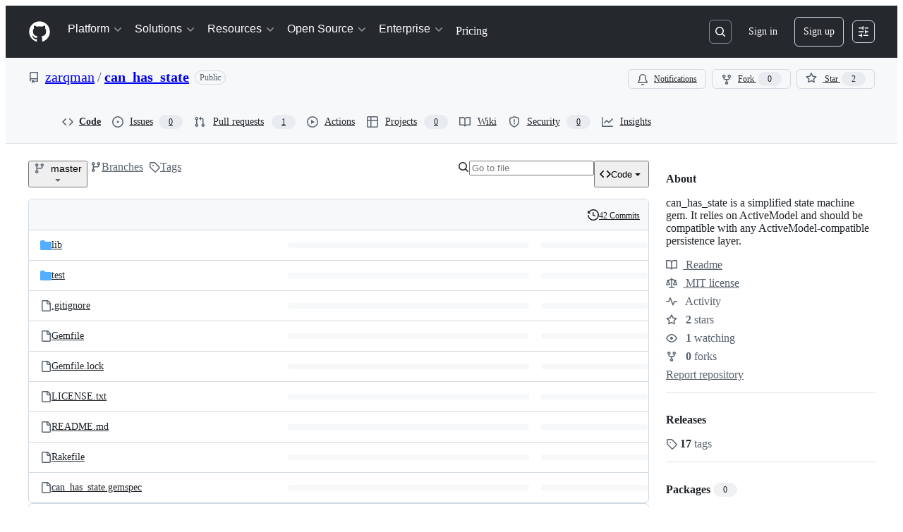

--- FILE ---
content_type: application/javascript
request_url: https://github.githubassets.com/assets/wp-runtime-ab7edc8de93f.js
body_size: 15214
content:
(()=>{"use strict";var e,a,d,c={},b={};function f(e){var a=b[e];if(void 0!==a)return a.exports;var d=b[e]={id:e,loaded:!1,exports:{}};return c[e].call(d.exports,d,d.exports,f),d.loaded=!0,d.exports}f.m=c,f.amdO={},s=[],f.O=(e,a,d,c)=>{if(a){c=c||0;for(var b=s.length;b>0&&s[b-1][2]>c;b--)s[b]=s[b-1];s[b]=[a,d,c];return}for(var j=1/0,b=0;b<s.length;b++){for(var[a,d,c]=s[b],t=!0,r=0;r<a.length;r++)(!1&c||j>=c)&&Object.keys(f.O).every(e=>f.O[e](a[r]))?a.splice(r--,1):(t=!1,c<j&&(j=c));if(t){s.splice(b--,1);var o=d();void 0!==o&&(e=o)}}return e},f.n=e=>{var a=e&&e.__esModule?()=>e.default:()=>e;return f.d(a,{a:a}),a},t=Object.getPrototypeOf?e=>Object.getPrototypeOf(e):e=>e.__proto__,f.t=function(e,a){if(1&a&&(e=this(e)),8&a||"object"==typeof e&&e&&(4&a&&e.__esModule||16&a&&"function"==typeof e.then))return e;var d=Object.create(null);f.r(d);var c={};j=j||[null,t({}),t([]),t(t)];for(var b=2&a&&e;"object"==typeof b&&!~j.indexOf(b);b=t(b))Object.getOwnPropertyNames(b).forEach(a=>c[a]=()=>e[a]);return c.default=()=>e,f.d(d,c),d},f.d=(e,a)=>{for(var d in a)f.o(a,d)&&!f.o(e,d)&&Object.defineProperty(e,d,{enumerable:!0,get:a[d]})},f.f={},f.e=e=>Promise.all(Object.keys(f.f).reduce((a,d)=>(f.f[d](e,a),a),[])),f.u=e=>7332===e?"7332-5ea4ccf72018.js":3088===e?"primer-react-461f94d12ce0.js":82216===e?"react-core-278eb9af3a2e.js":43934===e?"react-lib-b492ee0e2c35.js":6488===e?"6488-de87864e6818.js":40746===e?""+e+"-9d8f02df7f67.js":30587===e?""+e+"-8ee8ce5d4e19.js":99418===e?""+e+"-9d4961969e0d.js":72471===e?""+e+"-29a70f0e5076.js":4712===e?"4712-6fc930a63a4b.js":55229===e?""+e+"-566f8feccfd6.js":95768===e?""+e+"-6ebf46d0e6e7.js":51220===e?""+e+"-1830aac4fd9d.js":62469===e?""+e+"-7063f8c06f17.js":28546===e?""+e+"-ee41c9313871.js":40420===e?""+e+"-35fe8a8a8f6e.js":67602===e?""+e+"-b6c420946f9c.js":26744===e?""+e+"-863875e3115b.js":57026===e?""+e+"-d062b09b7206.js":18312===e?""+e+"-eae0b7b61115.js":72796===e?""+e+"-3de75e385669.js":59672===e?""+e+"-2f26073a8e5f.js":83494===e?""+e+"-50f96c46f27e.js":83463===e?""+e+"-7d0deb27c2d1.js":40771===e?""+e+"-a4b857c302f3.js":87670===e?""+e+"-404a990aba21.js":66990===e?""+e+"-9de206c4d4ba.js":39360===e?""+e+"-8833537a4b59.js":29665===e?""+e+"-1d34baf5b8ee.js":4817===e?"4817-04011b02de2f.js":91232===e?""+e+"-38fdf1db65e3.js":37294===e?""+e+"-181446c9d1a4.js":2635===e?"2635-bc6879cb6463.js":30721===e?""+e+"-dbe2fde56318.js":99808===e?""+e+"-82ea480038ad.js":52302===e?""+e+"-52ea54c3babd.js":81171===e?""+e+"-e49c56326cba.js":67071===e?""+e+"-ce73664672d1.js":67129===e?""+e+"-c3c21f7e6308.js":50414===e?""+e+"-1756e13ea27e.js":60732===e?""+e+"-e1e5b08591e3.js":82075===e?""+e+"-ddabaa5df8f1.js":97068===e?""+e+"-2c8e697c6e8c.js":43784===e?""+e+"-4652ae97a661.js":17688===e?""+e+"-a9e16fb5ed13.js":80189===e?""+e+"-85f2ba1f5dcc.js":94112===e?""+e+"-58460a781c8f.js":86598===e?""+e+"-cdb345340012.js":1901===e?"1901-c02bf16fcb25.js":90780===e?""+e+"-1a0f3d593ff0.js":15938===e?""+e+"-1bc2c363d5ed.js":97582===e?""+e+"-905c58277a41.js":90787===e?""+e+"-9c76db2bc97d.js":67733===e?"octicons-react-a215e6ee021a.js":78298===e?""+e+"-e2b301acbc0e.js":31475===e?""+e+"-2b0a1453a474.js":33915===e?""+e+"-05ba9b3edc31.js":98488===e?""+e+"-33604ad248e7.js":66483===e?""+e+"-297d50006c19.js":14691===e?""+e+"-84c592e7bcec.js":48738===e?""+e+"-d7bc20617594.js":36590===e?""+e+"-e787e1b3c09d.js":22165===e?""+e+"-b3bac6d49197.js":79199===e?""+e+"-30b0b42c2e7d.js":51519===e?""+e+"-08058b4d6d41.js":86608===e?""+e+"-18c4417912fa.js":94643===e?""+e+"-a93ab9569f65.js":69528===e?""+e+"-e318b4f03399.js":59535===e?""+e+"-ffa45096a071.js":10547===e?""+e+"-5604ed72a8d2.js":40053===e?""+e+"-ad7a457af4c1.js":40799===e?""+e+"-3861f5a0c503.js":89708===e?""+e+"-301f0a166097.js":69375===e?""+e+"-818579153d91.js":58142===e?""+e+"-2ad340afeda0.js":66446===e?""+e+"-2715adf6ea98.js":48805===e?""+e+"-a516a3803119.js":40562===e?""+e+"-f58963310621.js":29274===e?""+e+"-4c5b786c7430.js":91448===e?""+e+"-230c27aef792.js":85353===e?""+e+"-d4681cade0b9.js":70191===e?""+e+"-36bdeb9f5eb6.js":48287===e?""+e+"-3d8f27bb9338.js":71643===e?""+e+"-c85db2f8ef0c.js":18010===e?""+e+"-e5da0a4de033.js":24171===e?""+e+"-fb12fedbc3b8.js":32158===e?""+e+"-c3fe756546f9.js":24774===e?""+e+"-d8e1865f3223.js":95767===e?""+e+"-c092be5e63c2.js":92060===e?""+e+"-a792d6051524.js":50517===e?""+e+"-abffb7e27c7a.js":43854===e?""+e+"-ed2393cc4668.js":22116===e?""+e+"-ee6d23c0a1f6.js":7444===e?"7444-889ffcf11e8b.js":14589===e?""+e+"-2e63e120996b.js":41461===e?""+e+"-c2404906d7ed.js":95542===e?""+e+"-0999fe390546.js":5250===e?"5250-85338b132b1d.js":39543===e?""+e+"-b7a4b961f98c.js":21710===e?""+e+"-06273c96e66d.js":86391===e?""+e+"-163861195a18.js":35488===e?""+e+"-6ef46e2a4c81.js":49440===e?""+e+"-4e94405d5c8e.js":61445===e?""+e+"-dc5b428a0ea5.js":11814===e?""+e+"-3c16f319d7e7.js":12619===e?""+e+"-ee4cc93ccbd6.js":34220===e?""+e+"-aada44fa0eae.js":63100===e?""+e+"-847cb929ba66.js":10189===e?""+e+"-e324a64ad1b5.js":77786===e?""+e+"-f34a599c5b85.js":36777===e?""+e+"-08314a0c9c33.js":61994===e?""+e+"-dcbf264e81fd.js":4949===e?"4949-5120845875dd.js":43862===e?""+e+"-5c4df3ba1119.js":79151===e?""+e+"-6a47ed6ca668.js":18039===e?""+e+"-15573e0a3ed6.js":72009===e?""+e+"-a51871579b73.js":67779===e?""+e+"-625c179ad88b.js":62515===e?""+e+"-a8bf7c9bdc75.js":85749===e?""+e+"-21f1d422cc8b.js":62094===e?"typebox-15c481566f1f.js":15874===e?""+e+"-b2291e39bd2c.js":45230===e?""+e+"-15943c5d83b7.js":5853===e?"5853-6bf6516a6f4f.js":16007===e?""+e+"-a629e97ccd37.js":20382===e?""+e+"-46e0b1fd11db.js":60023===e?""+e+"-3126e534b530.js":63687===e?""+e+"-cc4561ec8dd2.js":81189===e?""+e+"-d7d65048515d.js":47578===e?""+e+"-6d4285388620.js":34522===e?""+e+"-dc086bc0eeaa.js":6623===e?"6623-0822648f6b5a.js":44185===e?""+e+"-ee8cad5884c1.js":39837===e?""+e+"-5f936ca22618.js":34985===e?""+e+"-283a3f9016e8.js":76404===e?""+e+"-09cfdb550fca.js":39008===e?""+e+"-5b5a1a92c006.js":25941===e?""+e+"-56d7c81d34ea.js":19829===e?""+e+"-b5dc96c38c74.js":27059===e?""+e+"-d3e474d1b587.js":10856===e?""+e+"-1bede1dcc953.js":11468===e?""+e+"-0e0663d4ab0f.js":45414===e?""+e+"-b261be5b0e30.js":47960===e?""+e+"-8501c6ba9156.js":78087===e?""+e+"-3c7032a6cd7f.js":86191===e?""+e+"-f1353dde3b5e.js":59801===e?""+e+"-1e4e4ea4a23d.js":19976===e?""+e+"-f1a18aaa367b.js":13257===e?""+e+"-faca6a97779b.js":98962===e?""+e+"-8772f0e9acc4.js":17763===e?""+e+"-2a6e0c1f4359.js":4504===e?"4504-bd3314ae4624.js":67111===e?""+e+"-9f0d91d7c671.js":60741===e?""+e+"-d457aecdd7fe.js":62590===e?""+e+"-2d1a4dd52e5b.js":55368===e?""+e+"-1326e54922d8.js":79018===e?""+e+"-6c26ae400174.js":36349===e?""+e+"-f033d6a208a6.js":33721===e?""+e+"-c86729913827.js":8939===e?"8939-dc2345f9de75.js":6256===e?"6256-fb600bedfb46.js":13988===e?""+e+"-dc4869abc7cc.js":55231===e?""+e+"-b765bb519f22.js":32928===e?""+e+"-f3498a800ce6.js":72126===e?""+e+"-984921068724.js":83337===e?""+e+"-50926f7386b3.js":55063===e?""+e+"-b5f4f3d16966.js":36321===e?""+e+"-c3216b697d43.js":29203===e?""+e+"-ceab0deb6856.js":10109===e?""+e+"-6365cc7c1aab.js":31448===e?""+e+"-4a718d7b6c2e.js":99346===e?""+e+"-ee30fe35ad08.js":62280===e?""+e+"-79d0cb6ac608.js":40235===e?""+e+"-efa20330d9bc.js":26177===e?""+e+"-bffc71c6e0a3.js":77888===e?""+e+"-a44a5eebcd17.js":94617===e?""+e+"-ac2158b97cc3.js":45871===e?""+e+"-6dee4631b8c1.js":74582===e?""+e+"-7ee0e50fcaf5.js":5134===e?"5134-d11552a34e01.js":46368===e?""+e+"-4a5cf28c32aa.js":3728===e?"lazy-react-partial-dashboard-lists-fb300c14bb79.js":76161===e?""+e+"-3579f85b39c2.js":30372===e?""+e+"-6e8dd3f70f5d.js":80933===e?""+e+"-312b79375d1b.js":98181===e?""+e+"-d261c66c8cbe.js":47973===e?""+e+"-cee3c5edf1e5.js":42987===e?""+e+"-95e54e2e3a7d.js":85949===e?""+e+"-fdccbe4e0b72.js":96942===e?""+e+"-19823d081cec.js":83367===e?""+e+"-22879e63ead2.js":80736===e?""+e+"-b800e86b0ff9.js":24328===e?""+e+"-65bb852723c7.js":9696===e?"9696-f12f463fedc4.js":41740===e?""+e+"-38cf61ec04c7.js":5677===e?"5677-97b1c91d6200.js":91470===e?""+e+"-30457238faf5.js":19359===e?""+e+"-a8f2d7d81c5e.js":70267===e?""+e+"-7eb6908bd002.js":85134===e?""+e+"-794995a3d92b.js":70722===e?""+e+"-60d6e342bcca.js":25519===e?""+e+"-580e6eccca4d.js":78253===e?""+e+"-1e7190598ddf.js":63793===e?""+e+"-f3b04a80b67f.js":48714===e?""+e+"-1c464bdadeb8.js":88575===e?""+e+"-543548fc737f.js":16070===e?""+e+"-193e7acce259.js":41411===e?""+e+"-d902342e2988.js":39397===e?""+e+"-0144993ac795.js":24219===e?""+e+"-e973c40335ee.js":96010===e?""+e+"-135a64ccccfa.js":29554===e?""+e+"-aee91dfb67af.js":44065===e?""+e+"-f5b587c9c088.js":96209===e?""+e+"-90450c0f9186.js":5588===e?"5588-21a3ea3db51b.js":91990===e?""+e+"-b57238a76e96.js":86919===e?""+e+"-4c298715407c.js":23147===e?""+e+"-0d11cfcb249e.js":8304===e?"8304-f23c52ea76bd.js":38519===e?""+e+"-3a64df488854.js":5719===e?"5719-908b54617b12.js":72234===e?""+e+"-7d85275ca39d.js":72638===e?""+e+"-a9fd33c382d8.js":42068===e?""+e+"-7e841c765fa3.js":56427===e?""+e+"-34522ac0fdc2.js":66982===e?""+e+"-d14f6074bde2.js":67899===e?""+e+"-9edcf2950a3f.js":6881===e?"6881-29560c95c7e9.js":66164===e?""+e+"-85a69d05c8ea.js":64381===e?""+e+"-82702d769b8b.js":43184===e?""+e+"-083b21528cd0.js":6589===e?"6589-e1ddec450e18.js":78968===e?""+e+"-eb1225a636f5.js":82235===e?""+e+"-3de4dd8077b4.js":74386===e?""+e+"-0224466144b2.js":74713===e?""+e+"-8179d01ece6a.js":12056===e?""+e+"-37181a43b7af.js":45982===e?""+e+"-9e8f2935bf50.js":39727===e?""+e+"-2e803aea14a5.js":79740===e?""+e+"-a6ff776988b3.js":76259===e?""+e+"-878362d40fef.js":4890===e?"4890-f4c277d3967d.js":20998===e?""+e+"-8e0bdd398b6c.js":75828===e?""+e+"-24091dcdb9cc.js":10288===e?""+e+"-53a0deeeeb6a.js":36786===e?""+e+"-aab5a6000c75.js":77155===e?""+e+"-7b980bc5e718.js":49992===e?""+e+"-80c5b2056f50.js":32783===e?""+e+"-f9ed6eebbda7.js":14633===e?""+e+"-f07f349e23f0.js":67177===e?""+e+"-4102b6408960.js":60552===e?""+e+"-0643c07a98ee.js":27325===e?""+e+"-782578dc584a.js":44441===e?""+e+"-6cbc09553258.js":63862===e?""+e+"-531a1bdb92ff.js":88827===e?""+e+"-9f643b96cc8b.js":38928===e?""+e+"-68dd8effb714.js":42101===e?""+e+"-6f8f86ac4e2d.js":57315===e?""+e+"-dba27f424015.js":7525===e?"7525-df9ecce3d0ff.js":39822===e?""+e+"-5a4d8c8965c7.js":88954===e?""+e+"-314bcd2e5215.js":15607===e?""+e+"-acb9c877bd74.js":49919===e?""+e+"-781dc3b6562d.js":14390===e?""+e+"-f51002835423.js":99574===e?""+e+"-a8d3b187f50e.js":20606===e?""+e+"-7a3fd67a37d3.js":22108===e?""+e+"-3cf667e81cd6.js":78143===e?""+e+"-31968346cf4c.js":15237===e?""+e+"-b88e72441532.js":54180===e?""+e+"-2fca44c981d4.js":36826===e?""+e+"-a3a209440fd4.js":81028===e?""+e+"-4fa90b716172.js":90254===e?""+e+"-356bb354e3d0.js":6860===e?"6860-220dd4c2ff40.js":72241===e?""+e+"-59599515d2b7.js":63523===e?""+e+"-cd06bec16f4b.js":55046===e?""+e+"-4d40edba7893.js":43539===e?""+e+"-0841bb5c3726.js":49715===e?""+e+"-55406a1b6aa3.js":40898===e?""+e+"-0536fe742027.js":46203===e?""+e+"-ea1f7b64afce.js":22797===e?""+e+"-ac50d37c8a10.js":"chunk-"+e+"-"+({15:"a765eafe26c3",232:"705c43c3470e",236:"7408c5be4edc",422:"713203a22800",793:"d14a78bd4298",998:"6486b5690ac5",1067:"a83ad1eb6947",1122:"1d683a006a2a",1414:"9576951e90d2",1438:"54c79ae92a69",1560:"1e138fcf10d4",1620:"1d66d78acd2d",1838:"a86888a4e512",1904:"2240623a6293",2278:"76b5190b7eec",2403:"40013568f9da",2620:"e140e735cbb3",2726:"8899e584e490",2797:"dc322f079fec",2817:"f664ba9034c4",2965:"6e50f79c165e",3213:"8dd21b5c07df",3513:"7afff0d52fe6",3622:"2702022d5e81",3685:"895b325c661e",3744:"daa6833b7ea7",3852:"e8405d95dc1d",4108:"337c131827ad",4120:"e64afd8b251d",4717:"da18a2cd3fa6",4791:"a3244d661c62",4877:"a2d349711f79",4982:"8e0c913dc703",5110:"54bb27455f37",5130:"86894cfadb2c",5438:"829c605b06d7",5922:"c935a9ba1191",6237:"31a53b8ded96",6828:"e189b7fa1723",6873:"aab92466d014",6912:"1ef84f861e37",6951:"a2ccf363b0bd",7036:"18ebf845540b",7359:"1f092ebaf253",7451:"ffa3bfaed5a8",7510:"898756ba2f17",7692:"ce0656392490",7952:"870905776778",8078:"e17db7704648",8206:"e019b31434cf",8316:"929375f04e50",9171:"c088d0e493c0",9282:"c6603fae6295",9374:"563b152f83d1",9454:"32d989fb630c",9482:"4dfd07eeff6b",9915:"c31e82a3940b",10005:"fc4f2a32fb67",10139:"4ae3cc97e8ef",10259:"3cb79d9bb607",10494:"d107ff3e32ea",10968:"675ef4844d53",11142:"d1c6a06db425",11208:"7368eaec2c47",11421:"b0a8428f5e43",11433:"7df5dc0f86f3",11709:"2cf0bc3eec2b",11741:"bde84065baa7",11888:"be3d847e0c0c",12244:"5f355698da7e",12891:"af349d83fbcb",12947:"41e8312e1076",12951:"d776bb4f127e",12978:"6a77d7350a19",13063:"1dea99537eb8",13109:"a98481f21aa0",13139:"e2390c6bfce0",13583:"574b38d1515d",13691:"be8f2da7ca41",13726:"1b4e6762fded",14089:"e25c2ff32de0",14148:"dccfe40226cd",14443:"a2a73297b92b",14891:"16206e7d9694",15151:"a484dc2d0bab",15247:"a155f66a815d",15717:"70b294d34500",15882:"db3bc59ef2c1",16134:"c8f930576ec0",16247:"b9ed376590a5",16387:"26e60ae6ba21",16449:"e782d1b7ad29",16721:"b8139d294f75",17515:"ce2a264f8c2f",17702:"ee45c9795ba3",18207:"8ca13cf62b57",18264:"19084a133a97",18302:"2428847e817b",18380:"8a5df03eb5b7",18610:"6b01c4be2483",18653:"2fa35b5787f7",18697:"d8dc17a19c8d",18734:"8ff3b5a20b89",18885:"5300e8ae5ca4",18996:"7e79067384bc",19216:"02fb13908081",19249:"49d8ca395561",19289:"432505d129f8",19492:"c4c287de4efc",20205:"0670a61d4a41",20832:"f3fee70fcdb6",20872:"7da3faae5a78",20964:"82860d715fba",20965:"3d98774e3300",21118:"d3554ad6a72a",21132:"d2134cf0a1bc",21403:"f64dd8139730",21420:"49d6413d47af",21446:"f7b8ee7de3b1",21832:"4101d9e8c313",21914:"1420383e1d61",21932:"b81ead762fa6",22094:"62232cdbdf24",22220:"4c34ff737a4e",22586:"7c2a454ebe02",22809:"58689ee661a5",23041:"bc2821b98108",23238:"04d6f5c9a917",23271:"8f1ccb0df2ac",23906:"ad50d23181e5",23964:"67a2a0a68433",24159:"6d765f2f04df",24630:"f20da5322ceb",24698:"49fb9adce02f",24939:"816486b660ea",25037:"c975c7e9922b",25364:"70072728bfdf",25430:"f6c01e731cb3",25570:"491e1620d640",25618:"2df00cc01ea6",25670:"c571d98ccc84",25786:"f4bc750a21f5",25933:"b1abdbed2855",25966:"59ccffcc4bc6",26018:"30cf48e0a370",26383:"d0a2eb23aad0",26414:"12116778bfcd",26590:"12d4cfeeb1f6",26778:"4521baaa1aeb",26990:"560194dfdf42",27202:"63bb218d4d9b",27262:"d142b77d3061",27281:"1bcba43bdd15",27445:"6af19e7bf2de",28197:"4ea14e53835f",28224:"3cf2cd0b42f7",28230:"3bcb346d70b2",28566:"984fa3d8ec70",28747:"7718ae754a5b",28974:"2dda1788e1ad",29103:"c45f05b466f9",29308:"e35041b22487",29332:"22d216989173",29336:"59325811242c",29390:"88dfa3824665",29510:"fed08df60977",29649:"a4cdb72e5800",29734:"0ac0c6e97e23",29799:"0adc3a35fe51",29977:"62122b9ff092",30052:"f4eec818abf1",30522:"74b8118759c9",30970:"6e020a51e000",31085:"094337b82c69",31164:"e2e25ac30d65",32140:"84af0c3f7609",32274:"94c0685864b2",32420:"dc89b51dbce8",32499:"bdabc16d71ee",32623:"076276cd9c2d",32686:"ca5ba9f18878",32791:"1a080d4fcc1a",32882:"800fc0742e52",33063:"fa370d002d17",33344:"23b7db876c17",33352:"0c31e558845f",33671:"df023e98ef35",33710:"3c3ed926e1e5",33789:"465253c3b8bf",34115:"a9dd4fa52ae2",34580:"f32e2c712ca0",34611:"efd1b9842a93",34756:"1d1f26987dbd",34768:"ef1719160ab2",34958:"586c8472b4c7",35011:"e7375c78f80e",35133:"08c1a1f5485c",35563:"0a39ea1e5f75",35739:"a37ecd2199bd",35974:"969572462a27",36018:"f4e1b14580a2",36117:"848d727c9416",36286:"4c13f3f0538a",36824:"69f441313cac",37046:"ad2a5e91073f",37155:"e5b99c8396bd",37260:"cff3ec3126c0",37263:"6c1483e41458",37445:"3c6d35de00cf",37529:"737f59b2f56f",37628:"57733a285e7b",38334:"7dab57ffe960",38579:"348bb2e0e08c",38705:"ce6704c63254",39075:"591aa8590e63",39166:"8cef0283b21a",39344:"305c667a89a6",39389:"e9f949856b11",39460:"fb130a017fcf",39481:"cf6707f5bbed",39525:"3dd522d5dffd",39539:"47510960ec13",39721:"7999efb20d09",39877:"a4c0a6bdd090",39997:"68f4037f9be4",40017:"0f830534ec3a",40230:"1ee11707cfaa",40320:"591977635d9e",40484:"8a025dc7d5ca",40557:"1bcb6abdc127",40588:"6324f46241dd",41021:"3f94e7acef19",41079:"731a48d9cc55",41269:"ef96a5f1e0fe",42050:"e897fa75328f",42241:"4e57fd506553",42259:"121e61f0adb0",42428:"f4edc56ed356",42570:"6473f5d63913",42671:"2420b830c017",42962:"ab965b3866b9",42966:"a70397151612",43024:"46d999154add",43086:"b96962d8f710",43182:"e6d3549eb04f",43420:"4ed25e93b132",43598:"0376596b2064",43933:"5202399e868f",43942:"d457c9f1eb13",43958:"ed52a44362d3",44132:"7a4615e57cc7",44569:"d896facd9585",44647:"05d8443569c6",44668:"6aedad1e5665",44680:"692ea8d797d8",44712:"48d20ead7536",44800:"baa35f901400",44839:"c81d895ccf87",44949:"0e3ac1247d03",44962:"f9a3dff391e2",45196:"06b3741e4578",45273:"3e0280477d51",45641:"0ec6ff71fb7b",45724:"7caae98d7d0c",46115:"f80ce1e5617f",46205:"b112765eb511",46728:"3bc1062bb946",46751:"27a9e2e24982",46997:"a33d505688f3",47009:"648db111f2ed",47084:"ac9668e4b223",47165:"fecd68ae2d1c",47177:"ca0322657710",47368:"391069f569c6",47444:"969894ad0527",47627:"d98423968ab7",47631:"a34ae77c7e67",47657:"e493adc53007",47985:"0d2ee6dda318",48276:"246c963881ca",48421:"fbf1dcbede39",48727:"18e9b31635bc",48944:"79235fc433f9",49075:"06f5cd87995d",49342:"bb55e6f87269",49370:"01fa409c39c1",49565:"95196dc3746c",49821:"bafba1d10a3a",49916:"35d670f898c2",50286:"f1445fda24a2",50674:"48d48004dc60",50811:"b05ba76069e5",50841:"23e94dc8b49e",50955:"5c4fdda66892",50959:"a316bb4e0856",51218:"d9fc2fcc2537",51419:"059be1cf6af3",51560:"4168d16322a5",51938:"1f40d50f5714",52185:"71e25fb5c506",52458:"b2802fa6e755",52538:"00e466861b58",52583:"7ce204adf50c",52745:"52862dba011a",52791:"9ca169f99433",52912:"1c2a20011684",53062:"0e244eb53d3d",53902:"8a31c2df9850",53903:"f8de31dd6c0d",53945:"e029862e6457",54300:"7cdcea0f4e61",54563:"27f114d111aa",54682:"4d04c0a8936e",54808:"bd01a25e7d2c",54886:"94b7f89f4bd4",54887:"6e31f004f4fa",54927:"428fd4980e96",55004:"b3c268e07811",55316:"e98b876be97d",55538:"15ffdb6fb491",55586:"cd48b85f00fc",55749:"59baf6aa1a01",56302:"6d8f2f0293c1",56364:"2493df597a8b",56832:"83a9f86fd879",56922:"a1ec0e637323",56940:"27070c9639e5",56952:"2f7c059e38da",56966:"83357ebc11d1",57492:"f256b62b9837",57512:"97630271b1cf",57803:"82b482defbbd",57886:"bede840151de",57923:"c427d8b791fd",58579:"2288478074d7",58715:"79f675dfff53",58879:"e60e75801ccb",59355:"8cdcb751bf8c",59460:"fcdfa3e3eeef",59644:"4ea3e6bd1221",59702:"55aabe0da3b2",59846:"f088fe7f99de",59930:"77bc7320027b",60198:"af3a1e9b7823",60275:"cf2ad8d8affd",60764:"f7d98505b978",61282:"ef4a137a8ed9",61286:"761f60753db5",61343:"cf82b5510d19",61483:"e93925b738e7",61653:"17f7beb5b5eb",61821:"d5b1732f6239",61989:"5954576be260",62067:"b7b6fcbf9672",62088:"c071ead89a08",62286:"dba7958fa507",62398:"484bc74f2795",62493:"0a8c9f5e956a",62680:"0754f0cf9b70",62735:"73b8f1985de7",62799:"6535c5ffa514",62879:"eda9023812d9",63062:"cdd635b38992",63317:"1f2320ff862e",63567:"72e434bd3e1e",64114:"9ac0493ecd3d",64269:"5584ac506480",64343:"74b0b5b82e43",64346:"b3933bee04f4",64380:"5d3308d2bf95",64427:"14029a8f7a3e",64449:"a84eb3567e54",64492:"272a74705ee4",64640:"84fe52ccc3c1",64756:"ef890c885285",65185:"404fc3e17607",65335:"b5254ccea2e7",65550:"b53b90d25401",65927:"2fd43e6a7fc8",65945:"67855efcf10d",65972:"dcfee062ec88",66669:"874292c6fc07",66948:"9bd4040606b7",67048:"7811bafe7ef4",67125:"31fb83490400",67216:"aa06faa7d28b",67246:"7467509a51fe",67282:"cee07c97bd32",67380:"5eef5d78da69",67664:"929f6e0eb857",68030:"014394a238c2",68175:"7d0995651c96",68332:"289d97320c35",68377:"90144b3c17c3",68542:"fb87d19b1ee6",69038:"29e02712c9b3",69458:"060f94b2c6d4",69681:"2a93f68d72cc",69817:"87dbc546142b",69847:"dd7d10cd0f57",69892:"32e7537f98fc",69994:"6904b7a8b738",69995:"d6213abbdf46",70198:"1918c0872bf6",70398:"1d00dd981bb7",70558:"ed78829730eb",70884:"7e3108ca8456",71311:"85aa813a34d3",71394:"fa4274246c1c",71527:"f4f98ebd6d16",71764:"6e1b1748d699",71859:"90d97b0712d6",72077:"b248dccb7d83",72138:"1286f067f2dc",72552:"509f20f59e5a",72825:"17685a6331c1",72981:"effa842eae31",73048:"a6c6f170859e",73094:"0075e11cee9f",73188:"f373cc62b1ed",73250:"02f412de5f01",73472:"ebe4b5c5b302",73597:"87953208fe06",73617:"13914b7d5aba",73868:"f0f0ab969179",73894:"1a0391af72a4",74222:"632e43d1e17d",74259:"e625b6f8481b",74631:"b41bf72e7fbd",74685:"ae38242df23d",74716:"71438523297e",74822:"1fd52770d6e1",75043:"183fc2b9e4f3",75595:"27b9b15f6517",75608:"9c74e79f8cb2",76168:"3877b36a4856",76512:"f30746e6d6e8",76791:"c11633be6f3e",76836:"6e45fec35e8d",77200:"b9fb12fa82bb",77466:"893a1553cb05",77774:"bdacf5e96080",77784:"e0f2167b60d4",77788:"ac788dd94017",77868:"12a517fd10c7",78055:"70c3568ed633",78112:"8001fedd4046",78402:"d5ab4d0b90d9",78494:"88e0915e7397",78701:"924fa022ebf0",78902:"552e16b9f29a",78910:"d4116064d2bf",79012:"518b341497ef",79347:"58c315585b4d",79400:"de24cc048a4d",79493:"5c1ad2eeee28",79720:"ba70b36597ce",79826:"12e990892c95",79833:"b3919f8f2c59",79960:"59ee17590f4b",80280:"3dd0a02734f2",80391:"6b190f0afc6e",80690:"3165bbe1c6ea",80738:"17f8f05d7a64",80916:"e0970af0f4a9",80946:"ea5da88b2b95",81441:"b7e8a7ec632a",81547:"654bce9d4fb9",81867:"97f8929e34ad",81941:"4209587d2821",82065:"12785867f741",82066:"31b75e9325e3",82129:"8a3a8c9e82ed",82409:"b6deb23ad4de",82567:"eddd67397f53",82692:"4e5fec5a3998",82719:"f6fb3557a1a9",82794:"b26a0ee45488",83042:"84957c2d2cc1",83070:"2cbe55d8785e",83096:"c685e7935e93",83625:"d3e21b827e68",83872:"49235427f4d2",83899:"e49b10cf056f",84271:"306b86a343dc",84858:"4c49b2c3a41b",85067:"f32a86418002",85283:"9f65574fbedc",85530:"90db7f72dc69",86091:"ae926b6f86d8",86093:"5f2d41262fcb",86190:"29f3feb6087e",86503:"70b163c2a2e7",86679:"d92550e126cb",87107:"a30ae058dfe0",87368:"04812d1697c7",87580:"09f5c6f851d1",87676:"fe4072a3647b",87929:"0b4af09b162c",88096:"8ee3f0028182",88129:"12312a876283",88566:"28b4a0061d99",88646:"49299e85036b",88990:"2f87c0e026c2",89034:"c332d8d2776c",89102:"d61fc15fd2de",89150:"9670777d56fe",89447:"b93690ce1e34",89675:"8a9d2af59016",89770:"9c65b428d918",89838:"c9b0cf64b22e",90448:"9f788bdc0171",90675:"ebb31162a2c3",90704:"a46709beb046",90851:"6d7d914de656",90910:"52c587873a33",91189:"8bdaed985fde",91303:"1da0027357bf",91480:"dd93ebfea491",91686:"9ed223e1c74b",91707:"fbc4b3e96fe8",91710:"35c6b7ce8ecf",91822:"aa173d289b2d",92062:"1712bcb0a893",92077:"00febff48c0e",92118:"275902f81b9b",92198:"bedcfafbc44c",92586:"0810beb79b4a",92624:"e45fea824334",92658:"3adb3ce6a562",92975:"a3e9b588af93",93947:"a8089d3d8607",94334:"dee755b5107d",94398:"0f5833fa6069",94692:"580b4f94e06e",94814:"d9716fdaac86",94850:"576f920bb3f7",94934:"c2d67eb8f0d8",94980:"d07d78061844",95672:"f8cc4baac616",95839:"d4b1a348b505",96314:"1a8e6a16c7c7",96452:"7504a428db70",96701:"f92435be0e78",96978:"d64a860a7e9b",97001:"a0c1c7cace52",97038:"2b9823522fa5",97391:"0c16bcb43597",97446:"004fdc1267cd",97513:"af5db5aa7486",97533:"148cc3262f5d",97602:"de3a8a5b9d55",97817:"db90e8bb9003",97836:"d2506ed0cd68",97940:"0e008e99df5b",98390:"fe3458883c3f",99259:"3bb0444fed6f",99685:"28daab47e5fb",99996:"7acd745ba7d8"})[e]+".js",f.miniCssF=e=>3088===e?"primer-react.272733bb6899c5359cf5.module.css":60732===e?""+e+".564eb02dfa905e571ddf.module.css":7444===e?"7444.4040ce30459a18d8b1dd.module.css":35488===e?""+e+".b1a19e7ca59e8059cc4f.module.css":76404===e?""+e+".e26772f5a81e59b14977.module.css":39008===e?""+e+".02a5b6f020d280cc3f99.module.css":25941===e?""+e+".6fa2ed1861040c70d73c.module.css":19829===e?""+e+".5ffb209b88332f0b69f9.module.css":47960===e?""+e+".c45fd550ef706d41ec61.module.css":6256===e?"6256.69f2660573daa37ff8de.module.css":3728===e?"lazy-react-partial-dashboard-lists.f940b5e1f0bc907f795b.module.css":78046===e?""+e+".9b26ec0ea94264c95017.module.css":""+e+"."+({17:"c3976c4c101826cdd15e",1067:"05a9635fd6ca7e6b8e2b",1650:"9d926f69ee309a45d0df",1838:"9adaf37afb3bc7bcaf6c",2090:"60cc355d1ba1d98557e7",2116:"69bec32a57ac1a092367",3201:"e4c5e08c55f9901cca7b",4048:"83bad2521b5752b4f8cd",4494:"49001ac78900b79e7a0b",4717:"f502b7b14e3ff3edc71d",6315:"e4c5e08c55f9901cca7b",6873:"44b521786393825e5c12",7275:"4bd5b20d56a72071b91a",8532:"89739890f7f3b0e6d4db",8971:"4a72bb3e84411fa5ffaf",9389:"e4c5e08c55f9901cca7b",9482:"b8f935a65fe48c03144d",9779:"f8b6b9bd478632e5febe",10005:"0c647c17c7053a49e590",10224:"a82575d867ebca64c760",12794:"3c7d121d73e71a850a94",12964:"d06aea082c89b9ee91b6",13109:"e4c5e08c55f9901cca7b",13398:"3b3daa1a8488fddb1299",14148:"e0123aad63468b22a3d8",14813:"1fd9b6f173d06456a166",14814:"29aaeaafa90f007c6f61",16247:"3ca798e459a1193ac10e",16702:"30736d4aa7b2b246dd6f",16902:"e4c5e08c55f9901cca7b",18264:"a0d61ce81b2c0387dac1",18885:"1f0c6033cedbce81b833",18951:"281a8ca409c75c4a7f6e",19216:"9adaf37afb3bc7bcaf6c",19667:"2cfedb9733935bd0ee94",20965:"0c647c17c7053a49e590",21403:"55e8526b4ba05421e61f",21628:"aedb11e8ff8a3d3754bc",21859:"56bc17894b7f9f88f1e4",21932:"e4ec86645fa00e85666a",22220:"a636e3de5ed685592460",22225:"e4c5e08c55f9901cca7b",22633:"492064d14ea999a11dbe",23048:"2cf8290f43b251d573e6",23264:"982d068ef64a6f02ab1b",24291:"933100a30c03fd4e8ae4",24356:"5f5a06ee63b09d68ffad",24756:"a2d1d788a467adbf504e",25311:"85b66034ce4312cc5a3f",25670:"114aa20f0d4a8603b0e6",26660:"c73121517c8fe25c4f72",27202:"31e38dfba9a89d424e4f",28633:"4f47147a32c89ffb4097",28773:"e4c5e08c55f9901cca7b",28970:"e4c5e08c55f9901cca7b",28974:"7f8f58e0a2f1e444f81c",29308:"a534a8bd8dc293f29cb7",29442:"c80c0d3cddd52c2bacc7",31146:"e4c5e08c55f9901cca7b",32791:"72b0fca9b0eff4c749ef",33344:"d8faba3c398b733ecf45",33671:"78653a2fddda238d9b46",34580:"aaf3fc5176becb7d72db",35974:"6d0656310d93cb1fda44",37155:"3f5750f1914da2140c7c",37260:"9b0ccbbbac5f02a7a79e",37415:"e4c5e08c55f9901cca7b",37904:"ebf631d7ca4c8bbe2530",38074:"e4c5e08c55f9901cca7b",39481:"3ca798e459a1193ac10e",40311:"3debb25c4869627b7f7f",43086:"7557df68dbab4e838b97",44483:"22ae279bb9c9c3f7844e",44712:"eeaacb47594d897dcf55",45338:"e4c5e08c55f9901cca7b",46846:"f807199e9942629c23c5",46955:"48bf8f3e30d26dea6622",47657:"b14b6fddffe5b4a1fb97",48221:"6fdb63f3c6d457a8a237",48727:"e4c5e08c55f9901cca7b",50286:"5f9f56285a53c728aff0",50531:"e4c5e08c55f9901cca7b",50757:"bef72f1f9b0e81702798",50811:"179380a470d8491760e9",51387:"4b955c3614fc87173727",52791:"70becf2fbc10400c7a5a",54682:"e4c5e08c55f9901cca7b",55378:"e48ca7b1b5ab9b83879c",55485:"a534a8bd8dc293f29cb7",56922:"e44bcd71bcc4d4d0f7ae",57293:"e4c5e08c55f9901cca7b",57415:"b1fae512e73892d96c1b",57431:"e4c5e08c55f9901cca7b",57500:"7754afbbe0c87a095297",57923:"e018ec415fecbaa41852",58281:"e4c5e08c55f9901cca7b",59195:"c60cdb31830b632b5d7e",59397:"460ae5f096ff09137153",59450:"dfc7d19dd0d8fead44b2",60229:"e4c5e08c55f9901cca7b",61526:"94686d0a034580886412",62095:"97d1c32544697cb0971d",62482:"6ac9d111fb216017efed",62879:"23810578b8086dc267a4",64008:"ca6e0ffdf86660992f38",64380:"e6358b4766b602fac016",64492:"e4c5e08c55f9901cca7b",65335:"d69f52e48bac01d37b45",65404:"e4c5e08c55f9901cca7b",65845:"a06346d0d14606ec040c",65972:"94b324eb29e2e0495284",67216:"753d458774a2f782559b",69892:"5cfba368fb85d697b4eb",71085:"44c90c614f3de7f2fbc5",71699:"1d1b79e779bab56196fa",72560:"e4c5e08c55f9901cca7b",72966:"869bd58aa1519a8fea5b",73188:"3ca798e459a1193ac10e",73369:"e4c5e08c55f9901cca7b",73472:"c8d18d8361bf9d505651",73560:"e4c5e08c55f9901cca7b",73575:"e4c5e08c55f9901cca7b",73990:"f14a9cdc9da712615b63",74650:"957fdbd0830c2e563892",74667:"dc7fd265f8acb0aa8d63",74716:"9adaf37afb3bc7bcaf6c",75134:"21c2c99714ecb8ea985e",75733:"024266711d55c19f515e",76168:"149549fe21768d44315e",76413:"e4c5e08c55f9901cca7b",76512:"e4c5e08c55f9901cca7b",76949:"68a42b6158381ba6b3ca",79222:"49036e0c9d7edae47e35",79326:"e296ee54db47c90f2c06",79989:"6e63aa31c8bad48b0d16",82065:"3ca798e459a1193ac10e",82129:"3524561d81dd4c0db288",83846:"e4c5e08c55f9901cca7b",85243:"e4c5e08c55f9901cca7b",85733:"9e82db579657cec6a561",86427:"cd571a006741ed3f056e",87107:"fa88974a7ec211af9d2d",87861:"a9986a86b79238eb0d5d",88096:"96c1719062da3140e828",88179:"09b115d5285d32d541d6",89316:"3debb25c4869627b7f7f",90851:"131b3741eb98ee125bb2",90920:"e4c5e08c55f9901cca7b",91472:"e4c5e08c55f9901cca7b",91491:"3223b0b06e88d73bf2fd",91570:"e5695eff3607b88f8030",93034:"e03b6b22f403c0920730",94692:"753d458774a2f782559b",94966:"14d9e4484bef8b533a5c",95294:"aeac1b8739c7db95e377",95721:"e4c5e08c55f9901cca7b",96314:"e4c5e08c55f9901cca7b",97355:"6fdb63f3c6d457a8a237",97817:"79652b5783175d919a67",97927:"3a9429ce9c1d04863dfe",98373:"9f897fdc847172d35006",99300:"2a784bcd2c97433d94e8",99996:"aae1450ff6cd7be4e4dd"})[e]+".module.css",f.g=function(){if("object"==typeof globalThis)return globalThis;try{return this||Function("return this")()}catch(e){if("object"==typeof window)return window}}(),f.o=(e,a)=>Object.prototype.hasOwnProperty.call(e,a),r={},f.l=(e,a,d,c)=>{if(r[e])return void r[e].push(a);if(void 0!==d)for(var b,s,j=document.getElementsByTagName("script"),t=0;t<j.length;t++){var o=j[t];if(o.getAttribute("src")==e||o.getAttribute("data-webpack")=="@github-ui/github-ui:"+d){b=o;break}}b||(s=!0,(b=document.createElement("script")).charset="utf-8",b.timeout=120,f.nc&&b.setAttribute("nonce",f.nc),b.setAttribute("data-webpack","@github-ui/github-ui:"+d),b.src=e,0!==b.src.indexOf(window.location.origin+"/")&&(b.crossOrigin="anonymous")),r[e]=[a];var n=(a,d)=>{b.onerror=b.onload=null,clearTimeout(i);var c=r[e];if(delete r[e],b.parentNode&&b.parentNode.removeChild(b),c&&c.forEach(e=>e(d)),a)return a(d)},i=setTimeout(n.bind(null,void 0,{type:"timeout",target:b}),12e4);b.onerror=n.bind(null,b.onerror),b.onload=n.bind(null,b.onload),s&&document.head.appendChild(b)},f.r=e=>{"undefined"!=typeof Symbol&&Symbol.toStringTag&&Object.defineProperty(e,Symbol.toStringTag,{value:"Module"}),Object.defineProperty(e,"__esModule",{value:!0})},f.nmd=e=>(e.paths=[],e.children||(e.children=[]),e),f.g.importScripts&&(o=f.g.location+"");var s,j,t,r,o,n=f.g.document;if(!o&&n&&(n.currentScript&&"SCRIPT"===n.currentScript.tagName.toUpperCase()&&(o=n.currentScript.src),!o)){var i=n.getElementsByTagName("script");if(i.length)for(var u=i.length-1;u>-1&&(!o||!/^http(s?):/.test(o));)o=i[u--].src}if(!o)throw Error("Automatic publicPath is not supported in this browser");f.p=o=o.replace(/^blob:/,"").replace(/#.*$/,"").replace(/\?.*$/,"").replace(/\/[^\/]+$/,"/");var l=f.u,p=f.e,h={},m={};if(f.u=function(e){return l(e)+(h.hasOwnProperty(e)?"?"+h[e]:"")},f.e=function(e){return p(e).catch(function(a){var d=m.hasOwnProperty(e)?m[e]:3;if(d<1){var c=l(e);throw a.message="Loading chunk "+e+` failed after 3 retries.
(`+c+")",a.request=c,a}return new Promise(function(a){var c=3-d+1;setTimeout(function(){h[e]="cache-bust=true&retry-attempt="+c,m[e]=d-1,a(f.e(e))},0)})})},"undefined"!=typeof document){var g={29753:0};f.f.miniCss=(e,a)=>{if(g[e])a.push(g[e]);else 0!==g[e]&&({17:1,1067:1,1650:1,1838:1,2090:1,2116:1,3088:1,3201:1,3728:1,4048:1,4494:1,4717:1,6256:1,6315:1,6873:1,7275:1,7444:1,8532:1,8971:1,9389:1,9482:1,9779:1,10005:1,10224:1,12794:1,12964:1,13109:1,13398:1,14148:1,14813:1,14814:1,16247:1,16702:1,16902:1,18264:1,18885:1,18951:1,19216:1,19667:1,19829:1,20965:1,21403:1,21628:1,21859:1,21932:1,22220:1,22225:1,22633:1,23048:1,23264:1,24291:1,24356:1,24756:1,25311:1,25670:1,25941:1,26660:1,27202:1,28633:1,28773:1,28970:1,28974:1,29308:1,29442:1,31146:1,32791:1,33344:1,33671:1,34580:1,35488:1,35974:1,37155:1,37260:1,37415:1,37904:1,38074:1,39008:1,39481:1,40311:1,43086:1,44483:1,44712:1,45338:1,46846:1,46955:1,47657:1,47960:1,48221:1,48727:1,50286:1,50531:1,50757:1,50811:1,51387:1,52791:1,54682:1,55378:1,55485:1,56922:1,57293:1,57415:1,57431:1,57500:1,57923:1,58281:1,59195:1,59397:1,59450:1,60229:1,60732:1,61526:1,62095:1,62482:1,62879:1,64008:1,64380:1,64492:1,65335:1,65404:1,65845:1,65972:1,67216:1,69892:1,71085:1,71699:1,72560:1,72966:1,73188:1,73369:1,73472:1,73560:1,73575:1,73990:1,74650:1,74667:1,74716:1,75134:1,75733:1,76168:1,76404:1,76413:1,76512:1,76949:1,78046:1,79222:1,79326:1,79989:1,82065:1,82129:1,83846:1,85243:1,85733:1,86427:1,87107:1,87861:1,88096:1,88179:1,89316:1,90851:1,90920:1,91472:1,91491:1,91570:1,93034:1,94692:1,94966:1,95294:1,95721:1,96314:1,97355:1,97817:1,97927:1,98373:1,99300:1,99996:1})[e]&&a.push(g[e]=new Promise((a,d)=>{var c,b=f.miniCssF(e),s=f.p+b;if(((e,a)=>{for(var d=document.getElementsByTagName("link"),c=0;c<d.length;c++){var b=d[c],f=b.getAttribute("data-href")||b.getAttribute("href");if("stylesheet"===b.rel&&(f===e||f===a))return b}for(var s=document.getElementsByTagName("style"),c=0;c<s.length;c++){var b=s[c],f=b.getAttribute("data-href");if(f===e||f===a)return b}})(b,s))return a();(c=document.createElement("link")).rel="stylesheet",c.type="text/css",f.nc&&(c.nonce=f.nc),c.onerror=c.onload=b=>{if(c.onerror=c.onload=null,"load"===b.type)a();else{var f=b&&b.type,j=b&&b.target&&b.target.href||s,t=Error("Loading CSS chunk "+e+` failed.
(`+f+": "+j+")");t.name="ChunkLoadError",t.code="CSS_CHUNK_LOAD_FAILED",t.type=f,t.request=j,c.parentNode&&c.parentNode.removeChild(c),d(t)}},c.href=s,0!==c.href.indexOf(window.location.origin+"/")&&(c.crossOrigin="anonymous"),document.head.appendChild(c)}).then(()=>{g[e]=0},a=>{throw delete g[e],a}))}}f.b=document.baseURI||self.location.href,e={29753:0,3201:0,6315:0,9389:0,16902:0,22225:0,28773:0,28970:0,31146:0,37415:0,38074:0,45338:0,50531:0,57293:0,57431:0,58281:0,60229:0,65404:0,72560:0,73369:0,73560:0,73575:0,76413:0,76949:0,83846:0,85243:0,90920:0,91422:0,91472:0,95721:0,78046:0,40311:0,55485:0,56847:0,75134:0,89316:0,8073:0,8:0,19667:0},f.f.j=(a,d)=>{var c=f.o(e,a)?e[a]:void 0;if(0!==c)if(c)d.push(c[2]);else if(/^(1(481[34]|6([79]02|50)|(022|279|296)4|3398|7|8951|9667)|2(1(16|628|859)|4([37]56|291)|8(633|773|970)|090|2225|2633|3048|3264|5311|6660|9442|9753)|3(1146|201|7415|7904|8074)|4(0311|048|4483|494|5338|6846|6955|8221)|5(7(293|415|431|500)|9(195|397|450)|(075|138|684)7|0531|5378|5485|8281)|6((209|31|584)5|0229|1526|2482|4008|5404)|7(2(560|75|966)|3(369|560|575|990)|46(50|67)|9(222|326|989)|1085|1699|5134|5733|6413|6949|8046)|8(5(243|32|733)||073|3846|6427|7861|8179|9316|971)|9(1(4(22|72|91)|570)|7(355|79|927)|0920|3034|389|4966|5294|5721|8373|9300))$/.test(a))e[a]=0;else{var b=new Promise((d,b)=>c=e[a]=[d,b]);d.push(c[2]=b);var s=f.p+f.u(a),j=Error();f.l(s,d=>{if(f.o(e,a)&&(0!==(c=e[a])&&(e[a]=void 0),c)){var b=d&&("load"===d.type?"missing":d.type),s=d&&d.target&&d.target.src;j.message="Loading chunk "+a+` failed.
(`+b+": "+s+")",j.name="ChunkLoadError",j.type=b,j.request=s,c[1](j)}},"chunk-"+a,a)}},f.O.j=a=>0===e[a],a=(a,d)=>{var c,b,[s,j,t]=d,r=0;if(s.some(a=>0!==e[a])){for(c in j)f.o(j,c)&&(f.m[c]=j[c]);if(t)var o=t(f)}for(a&&a(d);r<s.length;r++)b=s[r],f.o(e,b)&&e[b]&&e[b][0](),e[b]=0;return f.O(o)},(d=globalThis.webpackChunk_github_ui_github_ui=globalThis.webpackChunk_github_ui_github_ui||[]).forEach(a.bind(null,0)),d.push=a.bind(null,d.push.bind(d)),f.nc=void 0})();
//# sourceMappingURL=wp-runtime-a855aee03d71.js.map